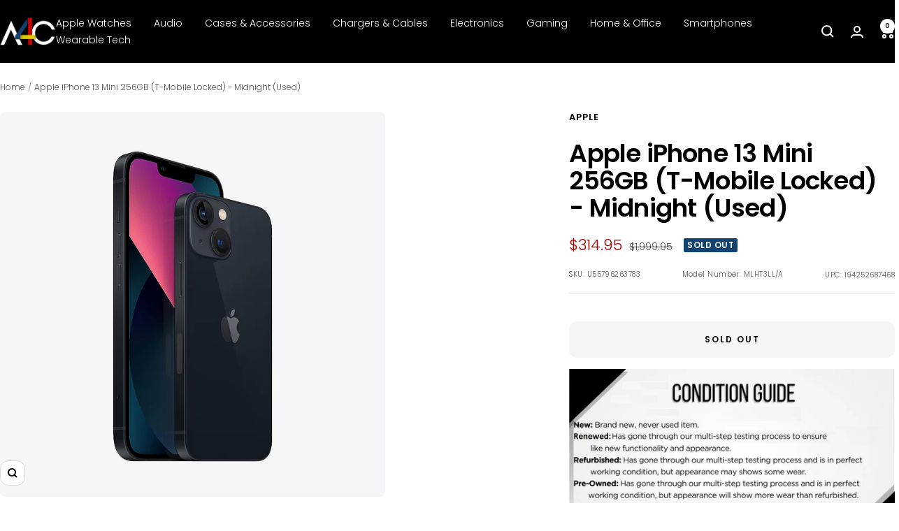

--- FILE ---
content_type: text/javascript; charset=utf-8
request_url: https://a4c.com/products/apple-iphone-13-mini-256gb-t-mobile-locked-midnight-used.js
body_size: 1186
content:
{"id":8695871635693,"title":"Apple iPhone 13 Mini 256GB (T-Mobile Locked) - Midnight (Used)","handle":"apple-iphone-13-mini-256gb-t-mobile-locked-midnight-used","description":"\u003cp\u003ePRODUCT OVERVIEW\u003c\/p\u003e\u003cp\u003eiPhone 13 mini. Enjoy taking photos with an advanced dual-camera system. Lightning-fast A15 Bionic chip. A leap in battery life, durable design, superfast 5G and a brighter Super Retina XDR display.    \u003c\/p\u003e\u003cp\u003eKEY FEATURES\u003c\/p\u003e\u003cp\u003e         \u003c\/p\u003e\u003cp\u003eNetwork compatibility - Compatible with all major U.S. carriers, such as Verizon, AT\u0026amp;T, Sprint, and T-Mobile. Also works with prepaid carriers, including but not limited to: Cricket Wireless, Boost Mobile, MetroPCS, Simple Mobile, Total Wireless, Tracfone, Net10, Mint, Ultra, and H2O.\u003c\/p\u003e\u003cp\u003eDisplay - 5.4 inches Super Retina XDR OLED, HDR10, Dolby Vision, Resolution 1080 x 2340 pixels\u003c\/p\u003e\u003cp\u003eMemory - 256GB 6GB RAM\u003c\/p\u003e\u003cp\u003eCamera - Main - Dual: 12 MP + 12 MP w\/ Dual-LED dual-tone flash, HDR (photo\/panorama), Selfie - Dual: 12 MP + SL 3D\u003c\/p\u003e\u003cp\u003eOperating system - A15 Bionic chip, New 6‑core CPU with 2 performance and 4 efficiency cores, New 4‑core GPU \u0026amp; New 16‑core Neural Engine\u003c\/p\u003e\u003cp\u003eBattery - Li-Ion 2438 mAh, non-removable (9.34 Wh) - MagSafe wireless charging 15W - Qi magnetic fast wireless charging 7.5W\u003c\/p\u003e\u003cp\u003eDimesions - 5.18 x 2.53 x 0.30 in, Weight 4.97 oz\u003c\/p\u003e\u003cp\u003e*SIM card not included\u003c\/p\u003e","published_at":"2024-06-04T11:43:59-05:00","created_at":"2024-06-04T11:40:20-05:00","vendor":"Apple","type":"","tags":["Apple","Newly Added","Out of Stock"],"price":31495,"price_min":31495,"price_max":31495,"available":false,"price_varies":false,"compare_at_price":199995,"compare_at_price_min":199995,"compare_at_price_max":199995,"compare_at_price_varies":false,"variants":[{"id":46390454583533,"title":"Default Title","option1":"Default Title","option2":null,"option3":null,"sku":"U55796263783","requires_shipping":true,"taxable":true,"featured_image":{"id":40781220610285,"product_id":8695871635693,"position":1,"created_at":"2024-06-04T11:42:53-05:00","updated_at":"2024-06-04T11:43:05-05:00","alt":null,"width":1500,"height":1500,"src":"https:\/\/cdn.shopify.com\/s\/files\/1\/0095\/0973\/2449\/files\/p55796263807_c190b85e-ff8a-4cfe-95f8-bd6f1ce483d7.jpg?v=1717519385","variant_ids":[46390454583533]},"available":false,"name":"Apple iPhone 13 Mini 256GB (T-Mobile Locked) - Midnight (Used)","public_title":null,"options":["Default Title"],"price":31495,"weight":454,"compare_at_price":199995,"inventory_management":"shopify","barcode":"194252687468","featured_media":{"alt":null,"id":33463621320941,"position":1,"preview_image":{"aspect_ratio":1.0,"height":1500,"width":1500,"src":"https:\/\/cdn.shopify.com\/s\/files\/1\/0095\/0973\/2449\/files\/p55796263807_c190b85e-ff8a-4cfe-95f8-bd6f1ce483d7.jpg?v=1717519385"}},"requires_selling_plan":false,"selling_plan_allocations":[]}],"images":["\/\/cdn.shopify.com\/s\/files\/1\/0095\/0973\/2449\/files\/p55796263807_c190b85e-ff8a-4cfe-95f8-bd6f1ce483d7.jpg?v=1717519385","\/\/cdn.shopify.com\/s\/files\/1\/0095\/0973\/2449\/files\/p55796263807_203_55b84cd5-d91e-49d1-b576-0410e3c8dca3.jpg?v=1717519385","\/\/cdn.shopify.com\/s\/files\/1\/0095\/0973\/2449\/files\/p55796263807_202_ffbc4c20-3615-4dc5-81b7-fd7f852ede15.jpg?v=1717519385","\/\/cdn.shopify.com\/s\/files\/1\/0095\/0973\/2449\/files\/p55796263807_204_d1fd1284-b7b6-435b-97b9-91d2a707bb55.jpg?v=1717519385"],"featured_image":"\/\/cdn.shopify.com\/s\/files\/1\/0095\/0973\/2449\/files\/p55796263807_c190b85e-ff8a-4cfe-95f8-bd6f1ce483d7.jpg?v=1717519385","options":[{"name":"Title","position":1,"values":["Default Title"]}],"url":"\/products\/apple-iphone-13-mini-256gb-t-mobile-locked-midnight-used","media":[{"alt":null,"id":33463621320941,"position":1,"preview_image":{"aspect_ratio":1.0,"height":1500,"width":1500,"src":"https:\/\/cdn.shopify.com\/s\/files\/1\/0095\/0973\/2449\/files\/p55796263807_c190b85e-ff8a-4cfe-95f8-bd6f1ce483d7.jpg?v=1717519385"},"aspect_ratio":1.0,"height":1500,"media_type":"image","src":"https:\/\/cdn.shopify.com\/s\/files\/1\/0095\/0973\/2449\/files\/p55796263807_c190b85e-ff8a-4cfe-95f8-bd6f1ce483d7.jpg?v=1717519385","width":1500},{"alt":null,"id":33463621026029,"position":2,"preview_image":{"aspect_ratio":1.0,"height":1500,"width":1500,"src":"https:\/\/cdn.shopify.com\/s\/files\/1\/0095\/0973\/2449\/files\/p55796263807_203_55b84cd5-d91e-49d1-b576-0410e3c8dca3.jpg?v=1717519385"},"aspect_ratio":1.0,"height":1500,"media_type":"image","src":"https:\/\/cdn.shopify.com\/s\/files\/1\/0095\/0973\/2449\/files\/p55796263807_203_55b84cd5-d91e-49d1-b576-0410e3c8dca3.jpg?v=1717519385","width":1500},{"alt":null,"id":33463621484781,"position":3,"preview_image":{"aspect_ratio":1.0,"height":1500,"width":1500,"src":"https:\/\/cdn.shopify.com\/s\/files\/1\/0095\/0973\/2449\/files\/p55796263807_202_ffbc4c20-3615-4dc5-81b7-fd7f852ede15.jpg?v=1717519385"},"aspect_ratio":1.0,"height":1500,"media_type":"image","src":"https:\/\/cdn.shopify.com\/s\/files\/1\/0095\/0973\/2449\/files\/p55796263807_202_ffbc4c20-3615-4dc5-81b7-fd7f852ede15.jpg?v=1717519385","width":1500},{"alt":null,"id":33463621648621,"position":4,"preview_image":{"aspect_ratio":1.0,"height":204,"width":204,"src":"https:\/\/cdn.shopify.com\/s\/files\/1\/0095\/0973\/2449\/files\/p55796263807_204_d1fd1284-b7b6-435b-97b9-91d2a707bb55.jpg?v=1717519385"},"aspect_ratio":1.0,"height":204,"media_type":"image","src":"https:\/\/cdn.shopify.com\/s\/files\/1\/0095\/0973\/2449\/files\/p55796263807_204_d1fd1284-b7b6-435b-97b9-91d2a707bb55.jpg?v=1717519385","width":204}],"requires_selling_plan":false,"selling_plan_groups":[]}

--- FILE ---
content_type: text/plain; charset=utf-8
request_url: https://d-ipv6.mmapiws.com/ant_squire
body_size: 148
content:
a4c.com;019bf9a3-1fa5-7810-88d8-4c8093fb994f:210d8602c5c30ec915277ee7f9d2508b9f8cda0c